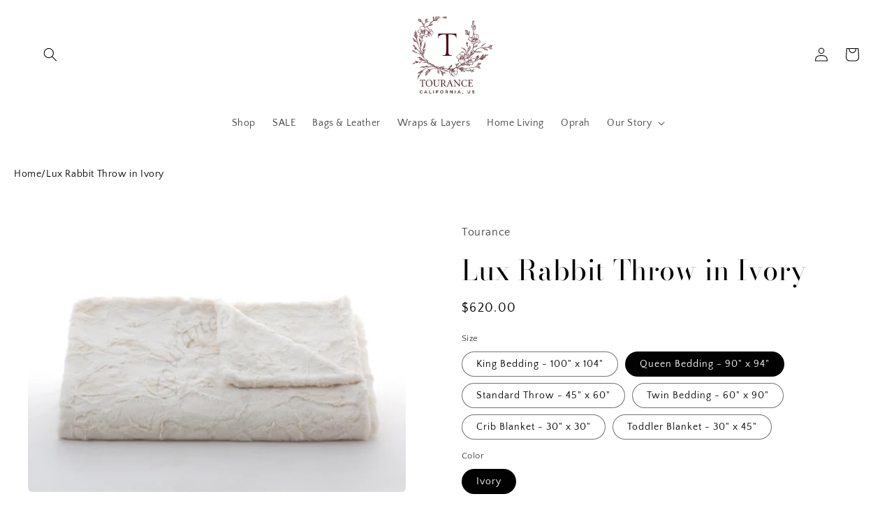

--- FILE ---
content_type: text/html; charset=UTF-8
request_url: https://www.stilyoapps.com/reconvert/reconvert_script_tags.php?shop=tourance-1198.myshopify.com&store_client_id=NmMxODJkYzMwNTQyYzI2OThhN2VmZjgwNmY2ZGIyOTkuYTUxMTcwYTgyNWJhOTYwYWU4MDViOTViNDA5YjQyNTQ%3D
body_size: 0
content:
{"result":"success","security_token":"$2y$10$mJ1\/t3B64rGgj4l5YjgAB.qEVYGIZJgGtx9Ytv\/1gViRfpipYg6LG"}

--- FILE ---
content_type: text/html; charset=UTF-8
request_url: https://www.stilyoapps.com/reconvert/reconvert_script_tags.php?shop=tourance-1198.myshopify.com&store_client_id=NmMxODJkYzMwNTQyYzI2OThhN2VmZjgwNmY2ZGIyOTkuYTUxMTcwYTgyNWJhOTYwYWU4MDViOTViNDA5YjQyNTQ%3D
body_size: -3
content:
{"result":"success","security_token":"$2y$10$ID54yDvU8pQSoMAHBP6oGO6jAO5bTojhJ1K8U78iUp3w97.zWjUqG"}

--- FILE ---
content_type: application/javascript; charset=utf-8
request_url: https://pixee.gropulse.com/get_script?shop=tourance-1198.myshopify.com
body_size: -130
content:

  (function(){
    if (location.pathname.includes('/thank_you') || location.pathname.includes('/thank-you')) {
      var script = document.createElement("script");
      script.type = "text/javascript";
      script.src = "https://pixee.gropulse.com/get_purchase_page_script?shop=tourance-1198.myshopify.com";
      document.getElementsByTagName("head")[0].appendChild(script);
    }
  })();
  